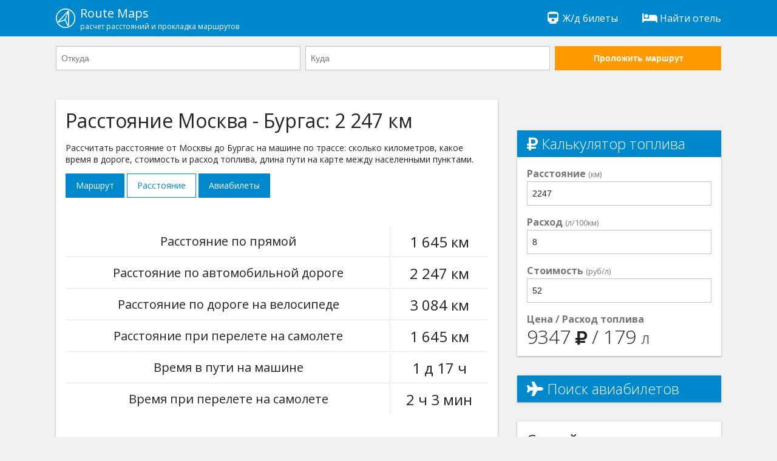

--- FILE ---
content_type: text/html; charset=UTF-8
request_url: https://routemaps.ru/d/24489-moskva-burgas/
body_size: 6533
content:
<!doctype html>
<html lang="en">
<head>
    <meta charset="utf-8"><meta http-equiv="x-ua-compatible" content="ie=edge"><meta name="viewport" content="width=device-width, initial-scale=1">    
    <meta name="robots" content="index, follow"><meta name="revisit-after" content="7 days"><title>Расстояние от Москвы до Бургас на машине: сколько ехать</title><meta name="description" content="Расстояние Москва Бургас по дороге 2 247 км на машине и 1 645 км по прямой. Узнайте сколько километров между Москвой и Бургас, время в пути, стоимости топлива. Рассчитать расстояние на сайте RouteMaps.ru."><meta name="keywords" content="расстояние Москва Бургас, сколько ехать по дороге, сколько километров, время в пути Москва Бургас, расстояние по трассе"><meta property="og:site_name" content="RouteMaps.ru"><meta property="og:type" content="website"><meta property="og:image" content="https://routemaps.ru/img/route.png"><meta property="og:url" content="https://routemaps.ru/d/24489-moskva-burgas/"><meta property="og:title" content="Расстояние от Москвы до Бургас на машине: сколько ехать"><meta property="og:description" content="Расстояние Москва Бургас по дороге 2 247 км на машине и 1 645 км по прямой. Узнайте сколько километров между Москвой и Бургас, время в пути, стоимости топлива. Рассчитать расстояние на сайте RouteMaps.ru."><link rel="canonical" href="//routemaps.ru/d/24489-moskva-burgas/"/><link rel="apple-touch-icon" sizes="57x57" href="/img/apple-icon-57x57.png"><link rel="apple-touch-icon" sizes="60x60" href="/img/apple-icon-60x60.png"><link rel="apple-touch-icon" sizes="72x72" href="/img/apple-icon-72x72.png"><link rel="apple-touch-icon" sizes="76x76" href="/img/apple-icon-76x76.png"><link rel="apple-touch-icon" sizes="114x114" href="/img/apple-icon-114x114.png"><link rel="apple-touch-icon" sizes="120x120" href="/img/apple-icon-120x120.png"><link rel="apple-touch-icon" sizes="144x144" href="/img/apple-icon-144x144.png"><link rel="apple-touch-icon" sizes="152x152" href="/img/apple-icon-152x152.png"><link rel="apple-touch-icon" sizes="180x180" href="/img/apple-icon-180x180.png"><link rel="icon" type="image/png" sizes="192x192"  href="/img/android-icon-192x192.png"><link rel="icon" type="image/png" sizes="32x32" href="/img/favicon-32x32.png"><link rel="icon" type="image/png" sizes="96x96" href="/img/favicon-96x96.png"><link rel="icon" type="image/png" sizes="16x16" href="/img/favicon-16x16.png"><link rel="manifest" href="/img/manifest.json"><meta name="msapplication-TileColor" content="#ffffff"><meta name="msapplication-TileImage" content="/img/ms-icon-144x144.png"><meta name="theme-color" content="#ffffff"> <link rel="shortcut icon" href="/favicon.ico" type="image/x-icon"><link rel="icon" href="/favicon.ico" type="image/x-icon">
<link rel="stylesheet" href="/css/main.css"><script> 
        WebFontConfig = {
            google: {
                families: ['Open+Sans:300,400,700']
            },
            timeout: 3000
        };
    </script>
	<!-- Global site tag (gtag.js) - Google Analytics -->
<!-- Yandex.RTB -->
<script>window.yaContextCb=window.yaContextCb||[]</script>
<script src="https://yandex.ru/ads/system/context.js" async></script>
<!-- Yandex.RTB R-A-2575978-3 -->
<script>window.yaContextCb.push(()=>{
  Ya.Context.AdvManager.render({
    type: 'floorAd',
    blockId: 'R-A-2575978-3'
  })
})</script>
</head>
<body>
<div class="l-main"><div class="l-main__item l-main__item--header">
        <div class="h-content">
    <div class="l-header">
        <a href="/" class="l-header__logo" title="Проложить маршрут"><img src="/img/logo.png" alt="Навигатор онлайн - проложить маршрут на карте от и до">
            <div>Route Maps
                <small>расчет расстояний и прокладка маршрутов</small>
            </div>
        </a>
        
     
        
        <div class="l-header__btn js-header-menu__btn">
            <span></span>
            <span></span>
            <span></span>
        </div>
        <ul class="l-header__list js-header-menu__box">  
          
			<li class="l-header__list-item"><a href="https://tp.media/click?shmarker=474199&promo_id=6757&source_type=link&type=click&campaign_id=193&trs=259095" target="_blank" rel="nofollow"><i class="fa fa-fw fa-train"></i>
                 Ж/д билеты</a></li>
            <li class="l-header__list-item"><a href="https://tp.media/click?shmarker=474199&promo_id=5512&source_type=link&type=click&campaign_id=193&trs=259095" target="_blank" rel="nofollow"><i class="fa fa-fw fa-bed"></i>
                 Найти отель</a></li>
        </ul>
    </div>
</div>    </div>
            <div class="l-main__item">
            <div class="h-content">
                <div class="l-header__form">
                    <div class="l-header__form-content js-header__form-content">
                        <form class="c-form c-form--inline-468 js-header-form" action="/get-directions" method="get">

    <div class="c-form__item c-form__item--inline-468">

        <input type="text"
               class="c-form__input js-route-form__locality"
               id="js-route-form__input-city--from"
               placeholder="Откуда"
               autocomplete="off"
               name="city-start">

        <input type="hidden"
               id="js-route-form__input-city-id--from"
               name="city-start-id">

        <ul class="c-form__list"
            id="js-route-form__list-city--from">
        </ul>

    </div>

    <div class="c-form__item c-form__item--inline-468">

        <input type="text"
               class="c-form__input js-route-form__locality"
               id="js-route-form__input-city--to"
               placeholder="Куда"
               autocomplete="off"
               name="city-end">

        <input type="hidden"
               id="js-route-form__input-city-id--to"
               name="city-end-id">

        <ul class="c-form__list"
            id="js-route-form__list-city--to">
        </ul>

    </div>

    <div class="c-form__item c-form__item--inline-468 fixed">

        <button class="c-form__input c-form__input--submit-accent" type="submit">Проложить маршрут</button>

    </div>

</form>                    </div><div class="l-header__form-btn">
                        <div class="c-form__input c-form__input--submit js-header__form-btn">
                            Проложить новый маршрут
                        </div></div></div></div></div> 
        <!-- <div class="h-content"><center>
<div id="yandex_rtb_R-A-2575978-1" style="display: inline-block;"></div>
</center></div> -->    <main class="l-main__item l-main__item--main">
         
<div class="h-content">
    <article class="l-article">
        <div class="l-article__item l-article__item--728">
            <div class="l-article__white">
			<div class="l-article__section l-article__section--ads">
<!-- Yandex.RTB R-A-2575978-7 -->
<div id="yandex_rtb_R-A-2575978-7"></div>
<script>window.yaContextCb.push(()=>{
  Ya.Context.AdvManager.render({
    renderTo: 'yandex_rtb_R-A-2575978-7',
    blockId: 'R-A-2575978-7'
  })
})</script>
                </div>
                <header class="l-article__section">
                    <h1>Расстояние Москва - Бургас: 2 247 км</h1>
                    <p>Рассчитать расстояние от Москвы до Бургас на машине по трассе: сколько километров, какое время в дороге, стоимость и расход топлива, длина пути на карте между населенными пунктами.</p>
                    <p><div class="l-article__btn-box">
                        <a class="l-article__btn" href="/r/24489-moskva-burgas/" title="Проложить маршрут от Москвы до Бургас">
                            Маршрут</a>
                        <a class="l-article__btn l-article__btn--active" href="/d/24489-moskva-burgas/" title="Расстояние между Москвой и Бургас">
                            Расстояние</a>
                                                    <a class="l-article__btn" href="/a/24489-moskva-burgas/" title="Цены на авиабилеты от Москвы до Бургас">
                                Авиабилеты</a>
                                            </div></p>
                </header>
                <div class="l-article__section l-article__section--ads">
<!-- Yandex.RTB R-A-2575978-6 -->
<div id="yandex_rtb_R-A-2575978-6"></div>
<script>window.yaContextCb.push(()=>{
  Ya.Context.AdvManager.render({
    renderTo: 'yandex_rtb_R-A-2575978-6',
    blockId: 'R-A-2575978-6'
  })
})</script>
                </div>
                <section class="l-article__section">
                    <table class="p-route__table" width="100%">
                        <tr>
                            <td class="h-text--lg">Расстояние по прямой</td>
                            <td class="h-text--xl">1 645 км</td>
                        </tr>
                        <tr>
                            <td class="h-text--lg">Расстояние по автомобильной дороге</td>
                            <td class="h-text--xl"><nobr>2 247 км</nobr></td>
                        </tr>
                                                    <tr>
                                <td class="h-text--lg">Расстояние по дороге на велосипеде</td>
                                <td class="h-text--xl"><nobr>3 084 км</nobr></td>
                            </tr>
                                                                                                    <tr>
                                <td class="h-text--lg">Расстояние при перелете на самолете</td>
                                <td class="h-text--xl"><nobr>1 645 км</nobr></td>
                            </tr>
                        						<tr>
                            <td class="h-text--lg">Время в пути на машине</td>
                            <td class="h-text--xl">1 д 17 ч</td>
                        </tr>
						                            <tr>
                                <td class="h-text--lg">Время при перелете на самолете</td>
                                <td class="h-text--xl">2 ч 3 мин</td>
                            </tr>
                        						
                    </table>
                </section>               
				<section class="l-article__section">
                        <h2>Расстояние на карте: от Москвы до Бургас</h2>
						<p>Подробный <a href="/r/24489-moskva-burgas/">маршрут следования из Москвы (Россия)  в Бургас (Обштина-"Бургас", Болгария)</a> Вы можете посмотреть на карте.</p></section><div class="l-article__map" id="js-map-box"></div>
                <div class="l-article__section l-article__section--ads"><br>
<!-- Yandex.RTB R-A-2575978-8 -->
<div id="yandex_rtb_R-A-2575978-8"></div>
<script>window.yaContextCb.push(()=>{
  Ya.Context.AdvManager.render({
    renderTo: 'yandex_rtb_R-A-2575978-8',
    blockId: 'R-A-2575978-8'
  })
})</script>
                    </div>
                                    <section class="l-article__section">
                        <h2>Похожие маршруты</h2>
                        <ul class="c-list c-list--728-2">
                                                                <li class="c-list__item">
                                        <span class="c-list__number">&bull;</span>
                                        <a class="c-list__link"
                                           href="/d/46183-moskva-dyusseldorf/" title="Расстояние от Москвы до Дюссельдорфа">
                                            От
                                            Москвы                                            до
                                            Дюссельдорфа                                        </a>
                                    </li>
                                                                    <li class="c-list__item">
                                        <span class="c-list__number">&bull;</span>
                                        <a class="c-list__link"
                                           href="/d/80141-moskva-karshi/" title="Расстояние от Москвы до Карши">
                                            От
                                            Москвы                                            до
                                            Карши                                        </a>
                                    </li>
                                                                    <li class="c-list__item">
                                        <span class="c-list__number">&bull;</span>
                                        <a class="c-list__link"
                                           href="/d/20671-moskva-selo-pozdeevka/" title="Расстояние от Москвы до села Поздеевка">
                                            От
                                            Москвы                                            до
                                            села Поздеевка                                        </a>
                                    </li>
                                                                    <li class="c-list__item">
                                        <span class="c-list__number">&bull;</span>
                                        <a class="c-list__link"
                                           href="/d/148974-moskva-derevnya-pestovo/" title="Расстояние от Москвы до деревня Пестово">
                                            От
                                            Москвы                                            до
                                            деревня Пестово                                        </a>
                                    </li>
                                                                    <li class="c-list__item">
                                        <span class="c-list__number">&bull;</span>
                                        <a class="c-list__link"
                                           href="/d/34632-moskva-derevnya-valuiki/" title="Расстояние от Москвы до деревня Валуйки">
                                            От
                                            Москвы                                            до
                                            деревня Валуйки                                        </a>
                                    </li>
                                                                    <li class="c-list__item">
                                        <span class="c-list__number">&bull;</span>
                                        <a class="c-list__link"
                                           href="/d/25889-moskva-derevnya-zhukovka/" title="Расстояние от Москвы до деревни Жуковки">
                                            От
                                            Москвы                                            до
                                            деревни Жуковки                                        </a>
                                    </li>
                                                        
						                   
                        
                            
                                    <li class="c-list__item">
                                        <span class="c-list__number">&bull;</span>
                                        <a class="c-list__link"
                                           href="/d/31349-burgas-saloniki/" title="Расстояние от Бургас до Салоников">
                                            От
                                            Бургас                                            до
                                            Салоников                                        </a>
                                    </li>
                                 
                                
                                    <li class="c-list__item">
                                        <span class="c-list__number">&bull;</span>
                                        <a class="c-list__link"
                                           href="/d/150350-burgas-varna/" title="Расстояние от Бургас до Варны">
                                            От
                                            Бургас                                            до
                                            Варны                                        </a>
                                    </li>
                                 
                                
                                    <li class="c-list__item">
                                        <span class="c-list__number">&bull;</span>
                                        <a class="c-list__link"
                                           href="/d/105800-burgas-sozopol/" title="Расстояние от Бургас до Созополя">
                                            От
                                            Бургас                                            до
                                            Созополя                                        </a>
                                    </li>
                                 
                                
                                    <li class="c-list__item">
                                        <span class="c-list__number">&bull;</span>
                                        <a class="c-list__link"
                                           href="/d/105801-burgas-pomorie/" title="Расстояние от Бургас до Поморие">
                                            От
                                            Бургас                                            до
                                            Поморие                                        </a>
                                    </li>
                                 
                                
                                    <li class="c-list__item">
                                        <span class="c-list__number">&bull;</span>
                                        <a class="c-list__link"
                                           href="/d/105799-burgas-primorsko/" title="Расстояние от Бургас до Приморско">
                                            От
                                            Бургас                                            до
                                            Приморско                                        </a>
                                    </li>
                                 
                                
                                    <li class="c-list__item">
                                        <span class="c-list__number">&bull;</span>
                                        <a class="c-list__link"
                                           href="/d/156775-burgas-sochi/" title="Расстояние от Бургас до Сочи">
                                            От
                                            Бургас                                            до
                                            Сочи                                        </a>
                                    </li>
                                 
                                    </ul>              
                                    </section>
                   
                                
                <section class="l-article__section">
                    <h2>Погода в Москве</h2>
                                            <p>Извините, в данный момент у нас нет информации о погоде в Москве.</p>
                                    </section>
                <section class="l-article__section">
                    <h2>Погода в Бургас</h2>
                                            <table cellspacing="0" cellpadding="0" width="100%" class="p-route__table">
                            <tr>
                                <td>
                                    <div class="name">Температура</div>
                                    <div class="info">2                                        &mdash;
                                        3                                        &#8451;</div>
                                </td>
                                <td>
                                    <div class="name">Давление</div>
                                    <div class="info">760                                        &mdash;
                                        762                                        мм</div>
                                </td>
                            </tr>
                            <tr>
                                <td>
                                    <div class="name">Влажность</div>
                                    <div class="info">76                                        &mdash;
                                        85                                        %</div>
                                </td>
                                <td>
                                    <div class="name">Ветер</div>
                                    <div class="info">1                                        &mdash;
                                        4                                        м/с</div>
                                </td>
                            </tr>
                        </table>
                                    </section>
            </div>
        </div>
        <div class="l-article__item l-article__item--336">
		<center><div class="l-article__right-section l-article__right-section--ads" style="background-color:#F0F0F0;box-shadow:unset;">
		<!-- Yandex.RTB R-A-2575978-9 -->
<div id="yandex_rtb_R-A-2575978-9" style="display: inline-block;"></div>
<script>window.yaContextCb.push(()=>{
  Ya.Context.AdvManager.render({
    renderTo: 'yandex_rtb_R-A-2575978-9',
    blockId: 'R-A-2575978-9'
  })
})</script>
            </div></center>
            <section class="l-article__right-section">
                <h3 class="l-article__right-header">
                    <i class="fa fa-ruble-sign"></i> Калькулятор топлива</h3>
                <div class="c-form__item">
                    <label class="c-form__label">
                        <b>Расстояние</b>
                        <small>(км)</small>
                    </label>
                    <input class="c-form__input" type="number"
                           value="2247" id="js-calc__distance">
                </div>
                <div class="c-form__item">
                    <label class="c-form__label">
                        <b>Расход</b>
                        <small>(л/100км)</small>
                    </label>
                    <input class="c-form__input" type="text"
                           value="8"
                           id="js-calc__consumption">
                </div>
                <div class="c-form__item">
                    <label class="c-form__label">
                        <b>Стоимость</b>
                        <small>(руб/л)</small>
                    </label>
                    <input class="c-form__input" type="text"
                           value="52"
                           id="js-calc__price">
                </div>
                <div class="c-form__item">
                    <label class="c-form__label">
                        <b>Цена / Расход топлива</b>
                    </label>
                    <div class="c-form__res">
                        <nobr>
                            <span id="js-calc__sum"></span>
                            <small><i class="fa fa-ruble-sign"></i></small>
                        </nobr>
                        /
                        <nobr>
                            <span id="js-calc__consumption-sum"></span>
                            <small>л</small>
                        </nobr>
                    </div>
                </div>
            </section>
                          
                <div class="l-article__right-section l-article__right-section--ads">
                    <h3 class="l-article__right-header" style="margin: 0;">
                        <i class="fa fa-plane"></i> Поиск авиабилетов
                    </h3>
                    <script src="https://tp.media/content?currency=rub&trs=259095&shmarker=474199&show_hotels=true&powered_by=true&locale=ru&searchUrl=www.aviasales.ru%2Fsearch&color_button=%2332a8dd&color_icons=%2332a8dd&dark=%23262626&light=%23FFFFFF&secondary=%23FFFFFF&special=%23C4C4C4&color_focused=%2332a8dd&border_radius=0&no_labels=&plain=true&promo_id=7879&campaign_id=100" charset="utf-8"></script>

                </div>
                       
          <section class="l-article__right-section">
                <h3>Случайные расстояния</h3>
                <ul class="c-list">
                                            <li class="c-list__item">
                            <a class="c-list__link"
                               href="/d/5524-nizhnevartovsk-tomsk/" title="Рассчитать расстояние от Нижневартовска до Томска">
                                Нижневартовск                                &rarr;
                                Томск                            </a>
                        </li>
                                            <li class="c-list__item">
                            <a class="c-list__link"
                               href="/d/16301-ryazan-klin/" title="Рассчитать расстояние от Рязани до Клина">
                                Рязань                                &rarr;
                                Клин                            </a>
                        </li>
                                            <li class="c-list__item">
                            <a class="c-list__link"
                               href="/d/50730-zelenograd-derevnya-novovolkovo/" title="Рассчитать расстояние от Зеленограда до деревня Нововолково">
                                Зеленоград                                &rarr;
                                деревня Нововолково                            </a>
                        </li>
                                            <li class="c-list__item">
                            <a class="c-list__link"
                               href="/d/93174-verhneuralsk-posyolok-put-oktyabrya/" title="Рассчитать расстояние от Верхнеуральска до посёлка Путь Октября">
                                Верхнеуральск                                &rarr;
                                посёлок Путь Октября                            </a>
                        </li>
                                            <li class="c-list__item">
                            <a class="c-list__link"
                               href="/d/106744-gubkin-posyolok-zhuderskii/" title="Рассчитать расстояние от Губкина до посёлок Жудерский">
                                Губкин                                &rarr;
                                посёлок Жудерский                            </a>
                        </li>
                                            <li class="c-list__item">
                            <a class="c-list__link"
                               href="/d/121128-makeevka-berdyansk/" title="Рассчитать расстояние от Макеевки до Бердянска">
                                Макеевка                                &rarr;
                                Бердянск                            </a>
                        </li>
                                            <li class="c-list__item">
                            <a class="c-list__link"
                               href="/d/148362-urai-selo-krutoe/" title="Рассчитать расстояние от Урая до село Крутое">
                                Урай                                &rarr;
                                село Крутое                            </a>
                        </li>
                                    </ul>
            </section> 
            <section class="l-article__right-section">

                <h3>Случайные маршруты</h3>
                <ul class="c-list">

                    
                        <li class="c-list__item">
                            <a class="c-list__link"
                               href="/r/29938-rostov-na-donu-posyolok-gorodskogo-tipa-kurortnoe/" title="Проложить маршрут от Ростова-на-Дону до посёлка городского типа Курортное">
                                Ростов-на-Дону                                &rarr;
                                посёлок городского типа Курортное                            </a>
                        </li>

                    
                        <li class="c-list__item">
                            <a class="c-list__link"
                               href="/r/35803-stanica-kazanskaya-hutor-verhnyakovskii/" title="Проложить маршрут от станицы Казанской до хутор Верхняковский">
                                станица Казанская                                &rarr;
                                хутор Верхняковский                            </a>
                        </li>

                    
                        <li class="c-list__item">
                            <a class="c-list__link"
                               href="/r/42110-poselok-tabulga-selo-dovolnoe/" title="Проложить маршрут от поселка Табулга до село Довольное">
                                поселок Табулга                                &rarr;
                                село Довольное                            </a>
                        </li>

                    
                        <li class="c-list__item">
                            <a class="c-list__link"
                               href="/r/80508-groznyi-rostov-na-donu/" title="Проложить маршрут от Грозного до Ростова-на-Дону">
                                Грозный                                &rarr;
                                Ростов-на-Дону                            </a>
                        </li>

                    
                        <li class="c-list__item">
                            <a class="c-list__link"
                               href="/r/86763-shigry-posyolok-gorodskogo-tipa-prohorovka/" title="Проложить маршрут от Щигров до посёлок городского типа Прохоровка">
                                Щигры                                &rarr;
                                посёлок городского типа Прохоровка                            </a>
                        </li>

                    
                        <li class="c-list__item">
                            <a class="c-list__link"
                               href="/r/92673-yaroslavl-yaransk/" title="Проложить маршрут от Ярославля до Яранска">
                                Ярославль                                &rarr;
                                Яранск                            </a>
                        </li>

                    
                        <li class="c-list__item">
                            <a class="c-list__link"
                               href="/r/120417-kurchatov-eisk/" title="Проложить маршрут от Курчатова до Ейска">
                                Курчатов                                &rarr;
                                Ейск                            </a>
                        </li>

                    
                </ul>

            </section>

        </div>

    </article>

</div>

<script>
    var myRouteData = [
        {
            lat: 55.7558,
            lng: 37.6176,
            name: 'Москва',
        },
        {
            lat: 42.4983,
            lng: 27.4705,
            name: 'Бургас',
        },
    ];
    var myRouteOptions = {

        id: 24489,

        drawRpute: true,
        routeType: 'driving',

                needUpdate: false,
        
                needDrawAirLine: true,
        
        needDrawLine: true,

    };

        var myAirportData = [
        {
            lat: 55.7558,
            lng: 37.6176,
            name: 'Москва',
        },
        {
            lat: 42.5056,
            lng: 27.4609,
            name: 'Бургас',
        }
    ];
    
</script>
    </main>
    <div class="l-main__item">
        <footer class="l-footer">
    <div class="h-content">
        <div class="l-footer__box">
            <div class="l-footer__item">
                &copy;
                <a href="//routemaps.ru/">
                    Проложить маршрут</a>
                2018-2026. Все права защищены. Сервис работает на основе API Яндекс Карт. Копирование материалов запрещено.
           <br>
                <nobr><a href="/all-routes/" style="text-decoration:underline;">Популярные маршруты</a></nobr>
                                    &nbsp;&nbsp;&nbsp;&nbsp;
                    <nobr><a href="/pages/buy-aeroticket/" style="text-decoration:underline;">
                        Авиабилеты недорого</a></nobr>
                                    &nbsp;&nbsp;&nbsp;&nbsp;
                    <nobr><a href="/pages/contact-us/" style="text-decoration:underline;">
                        Контакты</a></nobr>
                                    &nbsp;&nbsp;&nbsp;&nbsp;
                    <nobr><a href="/pages/privacy-policy/" style="text-decoration:underline;">
                        Пользовательское соглашение</a></nobr>
                            </div>
        </div>
    </div>
</footer>
    </div></div>
<div class="c-alert js-alert">
    <div class="js-alert__content"></div>
    <div class="close">Кликните / тапните, чтобы закрыть</div>
	<br><br>	
</div>
<script defer src="https://api-maps.yandex.ru/2.1/?apikey=3907f4c7-7da3-418b-ba56-388633554155&lang=ru_RU"></script>
<script defer src="/js/main.js"></script>
<!-- Yandex.Metrika counter -->
<script defer type="text/javascript" >
   (function(m,e,t,r,i,k,a){m[i]=m[i]||function(){(m[i].a=m[i].a||[]).push(arguments)};
   m[i].l=1*new Date();k=e.createElement(t),a=e.getElementsByTagName(t)[0],k.async=1,k.src=r,a.parentNode.insertBefore(k,a)})
   (window, document, "script", "https://mc.yandex.ru/metrika/tag.js", "ym");

   ym(94561595, "init", {
        clickmap:true,
        trackLinks:true,
        accurateTrackBounce:true,
        webvisor:true
   });
</script>
<noscript><div><img src="https://mc.yandex.ru/watch/94561595" style="position:absolute; left:-9999px;" alt="" /></div></noscript>
<!-- /Yandex.Metrika counter -->
</body>
</html>
